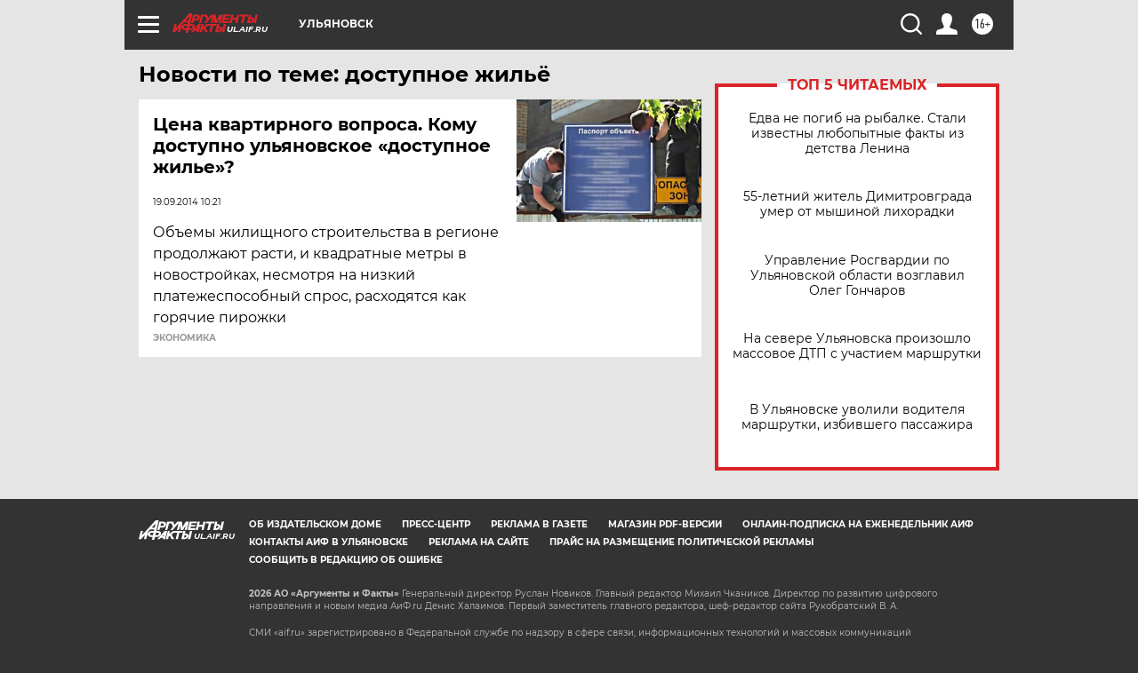

--- FILE ---
content_type: text/html
request_url: https://tns-counter.ru/nc01a**R%3Eundefined*aif_ru/ru/UTF-8/tmsec=aif_ru/871475748***
body_size: -71
content:
2183760C6971A85AX1769056346:2183760C6971A85AX1769056346